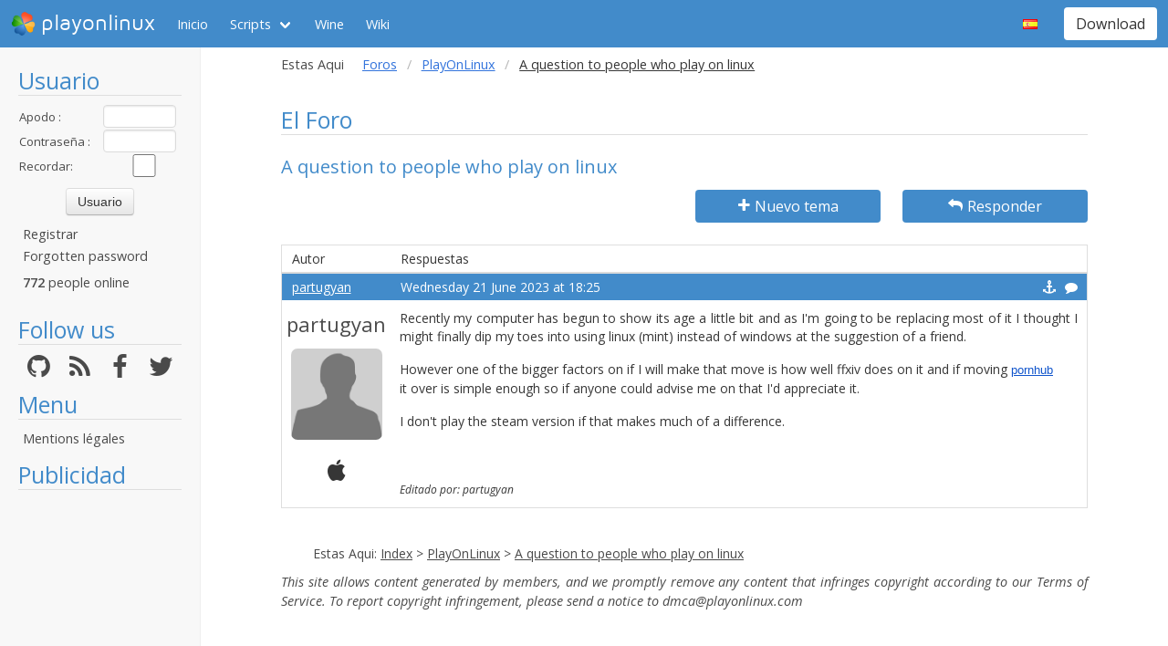

--- FILE ---
content_type: text/html; charset=utf-8
request_url: https://www.google.com/recaptcha/api2/aframe
body_size: 264
content:
<!DOCTYPE HTML><html><head><meta http-equiv="content-type" content="text/html; charset=UTF-8"></head><body><script nonce="wpwug7as56lfDaUISFx-MA">/** Anti-fraud and anti-abuse applications only. See google.com/recaptcha */ try{var clients={'sodar':'https://pagead2.googlesyndication.com/pagead/sodar?'};window.addEventListener("message",function(a){try{if(a.source===window.parent){var b=JSON.parse(a.data);var c=clients[b['id']];if(c){var d=document.createElement('img');d.src=c+b['params']+'&rc='+(localStorage.getItem("rc::a")?sessionStorage.getItem("rc::b"):"");window.document.body.appendChild(d);sessionStorage.setItem("rc::e",parseInt(sessionStorage.getItem("rc::e")||0)+1);localStorage.setItem("rc::h",'1769006500684');}}}catch(b){}});window.parent.postMessage("_grecaptcha_ready", "*");}catch(b){}</script></body></html>